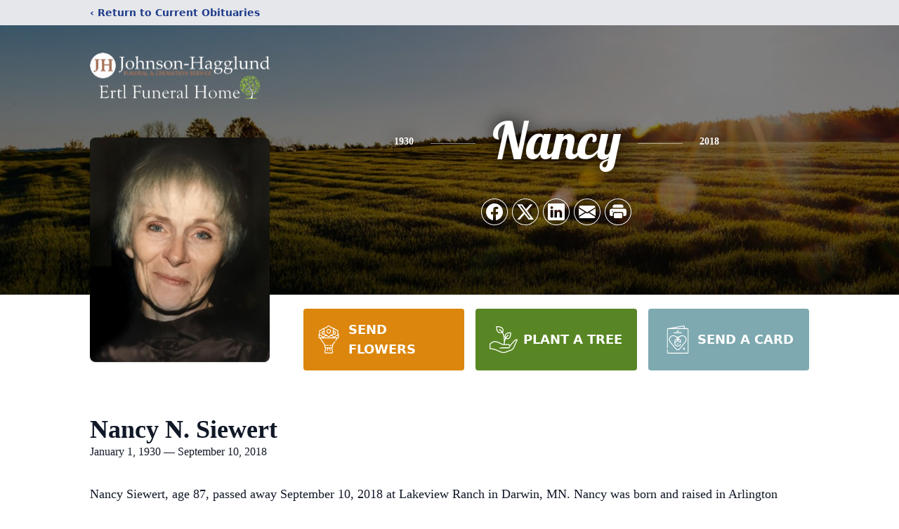

--- FILE ---
content_type: text/html; charset=utf-8
request_url: https://www.google.com/recaptcha/enterprise/anchor?ar=1&k=6Lfhv-QhAAAAADAMmjs8zkG5_g6Q96ssyK7snFIe&co=aHR0cHM6Ly93d3cuam9obnNvbmhhZ2dsdW5kLmNvbTo0NDM.&hl=en&type=image&v=PoyoqOPhxBO7pBk68S4YbpHZ&theme=light&size=invisible&badge=bottomright&anchor-ms=20000&execute-ms=30000&cb=quq07dbjsckw
body_size: 48816
content:
<!DOCTYPE HTML><html dir="ltr" lang="en"><head><meta http-equiv="Content-Type" content="text/html; charset=UTF-8">
<meta http-equiv="X-UA-Compatible" content="IE=edge">
<title>reCAPTCHA</title>
<style type="text/css">
/* cyrillic-ext */
@font-face {
  font-family: 'Roboto';
  font-style: normal;
  font-weight: 400;
  font-stretch: 100%;
  src: url(//fonts.gstatic.com/s/roboto/v48/KFO7CnqEu92Fr1ME7kSn66aGLdTylUAMa3GUBHMdazTgWw.woff2) format('woff2');
  unicode-range: U+0460-052F, U+1C80-1C8A, U+20B4, U+2DE0-2DFF, U+A640-A69F, U+FE2E-FE2F;
}
/* cyrillic */
@font-face {
  font-family: 'Roboto';
  font-style: normal;
  font-weight: 400;
  font-stretch: 100%;
  src: url(//fonts.gstatic.com/s/roboto/v48/KFO7CnqEu92Fr1ME7kSn66aGLdTylUAMa3iUBHMdazTgWw.woff2) format('woff2');
  unicode-range: U+0301, U+0400-045F, U+0490-0491, U+04B0-04B1, U+2116;
}
/* greek-ext */
@font-face {
  font-family: 'Roboto';
  font-style: normal;
  font-weight: 400;
  font-stretch: 100%;
  src: url(//fonts.gstatic.com/s/roboto/v48/KFO7CnqEu92Fr1ME7kSn66aGLdTylUAMa3CUBHMdazTgWw.woff2) format('woff2');
  unicode-range: U+1F00-1FFF;
}
/* greek */
@font-face {
  font-family: 'Roboto';
  font-style: normal;
  font-weight: 400;
  font-stretch: 100%;
  src: url(//fonts.gstatic.com/s/roboto/v48/KFO7CnqEu92Fr1ME7kSn66aGLdTylUAMa3-UBHMdazTgWw.woff2) format('woff2');
  unicode-range: U+0370-0377, U+037A-037F, U+0384-038A, U+038C, U+038E-03A1, U+03A3-03FF;
}
/* math */
@font-face {
  font-family: 'Roboto';
  font-style: normal;
  font-weight: 400;
  font-stretch: 100%;
  src: url(//fonts.gstatic.com/s/roboto/v48/KFO7CnqEu92Fr1ME7kSn66aGLdTylUAMawCUBHMdazTgWw.woff2) format('woff2');
  unicode-range: U+0302-0303, U+0305, U+0307-0308, U+0310, U+0312, U+0315, U+031A, U+0326-0327, U+032C, U+032F-0330, U+0332-0333, U+0338, U+033A, U+0346, U+034D, U+0391-03A1, U+03A3-03A9, U+03B1-03C9, U+03D1, U+03D5-03D6, U+03F0-03F1, U+03F4-03F5, U+2016-2017, U+2034-2038, U+203C, U+2040, U+2043, U+2047, U+2050, U+2057, U+205F, U+2070-2071, U+2074-208E, U+2090-209C, U+20D0-20DC, U+20E1, U+20E5-20EF, U+2100-2112, U+2114-2115, U+2117-2121, U+2123-214F, U+2190, U+2192, U+2194-21AE, U+21B0-21E5, U+21F1-21F2, U+21F4-2211, U+2213-2214, U+2216-22FF, U+2308-230B, U+2310, U+2319, U+231C-2321, U+2336-237A, U+237C, U+2395, U+239B-23B7, U+23D0, U+23DC-23E1, U+2474-2475, U+25AF, U+25B3, U+25B7, U+25BD, U+25C1, U+25CA, U+25CC, U+25FB, U+266D-266F, U+27C0-27FF, U+2900-2AFF, U+2B0E-2B11, U+2B30-2B4C, U+2BFE, U+3030, U+FF5B, U+FF5D, U+1D400-1D7FF, U+1EE00-1EEFF;
}
/* symbols */
@font-face {
  font-family: 'Roboto';
  font-style: normal;
  font-weight: 400;
  font-stretch: 100%;
  src: url(//fonts.gstatic.com/s/roboto/v48/KFO7CnqEu92Fr1ME7kSn66aGLdTylUAMaxKUBHMdazTgWw.woff2) format('woff2');
  unicode-range: U+0001-000C, U+000E-001F, U+007F-009F, U+20DD-20E0, U+20E2-20E4, U+2150-218F, U+2190, U+2192, U+2194-2199, U+21AF, U+21E6-21F0, U+21F3, U+2218-2219, U+2299, U+22C4-22C6, U+2300-243F, U+2440-244A, U+2460-24FF, U+25A0-27BF, U+2800-28FF, U+2921-2922, U+2981, U+29BF, U+29EB, U+2B00-2BFF, U+4DC0-4DFF, U+FFF9-FFFB, U+10140-1018E, U+10190-1019C, U+101A0, U+101D0-101FD, U+102E0-102FB, U+10E60-10E7E, U+1D2C0-1D2D3, U+1D2E0-1D37F, U+1F000-1F0FF, U+1F100-1F1AD, U+1F1E6-1F1FF, U+1F30D-1F30F, U+1F315, U+1F31C, U+1F31E, U+1F320-1F32C, U+1F336, U+1F378, U+1F37D, U+1F382, U+1F393-1F39F, U+1F3A7-1F3A8, U+1F3AC-1F3AF, U+1F3C2, U+1F3C4-1F3C6, U+1F3CA-1F3CE, U+1F3D4-1F3E0, U+1F3ED, U+1F3F1-1F3F3, U+1F3F5-1F3F7, U+1F408, U+1F415, U+1F41F, U+1F426, U+1F43F, U+1F441-1F442, U+1F444, U+1F446-1F449, U+1F44C-1F44E, U+1F453, U+1F46A, U+1F47D, U+1F4A3, U+1F4B0, U+1F4B3, U+1F4B9, U+1F4BB, U+1F4BF, U+1F4C8-1F4CB, U+1F4D6, U+1F4DA, U+1F4DF, U+1F4E3-1F4E6, U+1F4EA-1F4ED, U+1F4F7, U+1F4F9-1F4FB, U+1F4FD-1F4FE, U+1F503, U+1F507-1F50B, U+1F50D, U+1F512-1F513, U+1F53E-1F54A, U+1F54F-1F5FA, U+1F610, U+1F650-1F67F, U+1F687, U+1F68D, U+1F691, U+1F694, U+1F698, U+1F6AD, U+1F6B2, U+1F6B9-1F6BA, U+1F6BC, U+1F6C6-1F6CF, U+1F6D3-1F6D7, U+1F6E0-1F6EA, U+1F6F0-1F6F3, U+1F6F7-1F6FC, U+1F700-1F7FF, U+1F800-1F80B, U+1F810-1F847, U+1F850-1F859, U+1F860-1F887, U+1F890-1F8AD, U+1F8B0-1F8BB, U+1F8C0-1F8C1, U+1F900-1F90B, U+1F93B, U+1F946, U+1F984, U+1F996, U+1F9E9, U+1FA00-1FA6F, U+1FA70-1FA7C, U+1FA80-1FA89, U+1FA8F-1FAC6, U+1FACE-1FADC, U+1FADF-1FAE9, U+1FAF0-1FAF8, U+1FB00-1FBFF;
}
/* vietnamese */
@font-face {
  font-family: 'Roboto';
  font-style: normal;
  font-weight: 400;
  font-stretch: 100%;
  src: url(//fonts.gstatic.com/s/roboto/v48/KFO7CnqEu92Fr1ME7kSn66aGLdTylUAMa3OUBHMdazTgWw.woff2) format('woff2');
  unicode-range: U+0102-0103, U+0110-0111, U+0128-0129, U+0168-0169, U+01A0-01A1, U+01AF-01B0, U+0300-0301, U+0303-0304, U+0308-0309, U+0323, U+0329, U+1EA0-1EF9, U+20AB;
}
/* latin-ext */
@font-face {
  font-family: 'Roboto';
  font-style: normal;
  font-weight: 400;
  font-stretch: 100%;
  src: url(//fonts.gstatic.com/s/roboto/v48/KFO7CnqEu92Fr1ME7kSn66aGLdTylUAMa3KUBHMdazTgWw.woff2) format('woff2');
  unicode-range: U+0100-02BA, U+02BD-02C5, U+02C7-02CC, U+02CE-02D7, U+02DD-02FF, U+0304, U+0308, U+0329, U+1D00-1DBF, U+1E00-1E9F, U+1EF2-1EFF, U+2020, U+20A0-20AB, U+20AD-20C0, U+2113, U+2C60-2C7F, U+A720-A7FF;
}
/* latin */
@font-face {
  font-family: 'Roboto';
  font-style: normal;
  font-weight: 400;
  font-stretch: 100%;
  src: url(//fonts.gstatic.com/s/roboto/v48/KFO7CnqEu92Fr1ME7kSn66aGLdTylUAMa3yUBHMdazQ.woff2) format('woff2');
  unicode-range: U+0000-00FF, U+0131, U+0152-0153, U+02BB-02BC, U+02C6, U+02DA, U+02DC, U+0304, U+0308, U+0329, U+2000-206F, U+20AC, U+2122, U+2191, U+2193, U+2212, U+2215, U+FEFF, U+FFFD;
}
/* cyrillic-ext */
@font-face {
  font-family: 'Roboto';
  font-style: normal;
  font-weight: 500;
  font-stretch: 100%;
  src: url(//fonts.gstatic.com/s/roboto/v48/KFO7CnqEu92Fr1ME7kSn66aGLdTylUAMa3GUBHMdazTgWw.woff2) format('woff2');
  unicode-range: U+0460-052F, U+1C80-1C8A, U+20B4, U+2DE0-2DFF, U+A640-A69F, U+FE2E-FE2F;
}
/* cyrillic */
@font-face {
  font-family: 'Roboto';
  font-style: normal;
  font-weight: 500;
  font-stretch: 100%;
  src: url(//fonts.gstatic.com/s/roboto/v48/KFO7CnqEu92Fr1ME7kSn66aGLdTylUAMa3iUBHMdazTgWw.woff2) format('woff2');
  unicode-range: U+0301, U+0400-045F, U+0490-0491, U+04B0-04B1, U+2116;
}
/* greek-ext */
@font-face {
  font-family: 'Roboto';
  font-style: normal;
  font-weight: 500;
  font-stretch: 100%;
  src: url(//fonts.gstatic.com/s/roboto/v48/KFO7CnqEu92Fr1ME7kSn66aGLdTylUAMa3CUBHMdazTgWw.woff2) format('woff2');
  unicode-range: U+1F00-1FFF;
}
/* greek */
@font-face {
  font-family: 'Roboto';
  font-style: normal;
  font-weight: 500;
  font-stretch: 100%;
  src: url(//fonts.gstatic.com/s/roboto/v48/KFO7CnqEu92Fr1ME7kSn66aGLdTylUAMa3-UBHMdazTgWw.woff2) format('woff2');
  unicode-range: U+0370-0377, U+037A-037F, U+0384-038A, U+038C, U+038E-03A1, U+03A3-03FF;
}
/* math */
@font-face {
  font-family: 'Roboto';
  font-style: normal;
  font-weight: 500;
  font-stretch: 100%;
  src: url(//fonts.gstatic.com/s/roboto/v48/KFO7CnqEu92Fr1ME7kSn66aGLdTylUAMawCUBHMdazTgWw.woff2) format('woff2');
  unicode-range: U+0302-0303, U+0305, U+0307-0308, U+0310, U+0312, U+0315, U+031A, U+0326-0327, U+032C, U+032F-0330, U+0332-0333, U+0338, U+033A, U+0346, U+034D, U+0391-03A1, U+03A3-03A9, U+03B1-03C9, U+03D1, U+03D5-03D6, U+03F0-03F1, U+03F4-03F5, U+2016-2017, U+2034-2038, U+203C, U+2040, U+2043, U+2047, U+2050, U+2057, U+205F, U+2070-2071, U+2074-208E, U+2090-209C, U+20D0-20DC, U+20E1, U+20E5-20EF, U+2100-2112, U+2114-2115, U+2117-2121, U+2123-214F, U+2190, U+2192, U+2194-21AE, U+21B0-21E5, U+21F1-21F2, U+21F4-2211, U+2213-2214, U+2216-22FF, U+2308-230B, U+2310, U+2319, U+231C-2321, U+2336-237A, U+237C, U+2395, U+239B-23B7, U+23D0, U+23DC-23E1, U+2474-2475, U+25AF, U+25B3, U+25B7, U+25BD, U+25C1, U+25CA, U+25CC, U+25FB, U+266D-266F, U+27C0-27FF, U+2900-2AFF, U+2B0E-2B11, U+2B30-2B4C, U+2BFE, U+3030, U+FF5B, U+FF5D, U+1D400-1D7FF, U+1EE00-1EEFF;
}
/* symbols */
@font-face {
  font-family: 'Roboto';
  font-style: normal;
  font-weight: 500;
  font-stretch: 100%;
  src: url(//fonts.gstatic.com/s/roboto/v48/KFO7CnqEu92Fr1ME7kSn66aGLdTylUAMaxKUBHMdazTgWw.woff2) format('woff2');
  unicode-range: U+0001-000C, U+000E-001F, U+007F-009F, U+20DD-20E0, U+20E2-20E4, U+2150-218F, U+2190, U+2192, U+2194-2199, U+21AF, U+21E6-21F0, U+21F3, U+2218-2219, U+2299, U+22C4-22C6, U+2300-243F, U+2440-244A, U+2460-24FF, U+25A0-27BF, U+2800-28FF, U+2921-2922, U+2981, U+29BF, U+29EB, U+2B00-2BFF, U+4DC0-4DFF, U+FFF9-FFFB, U+10140-1018E, U+10190-1019C, U+101A0, U+101D0-101FD, U+102E0-102FB, U+10E60-10E7E, U+1D2C0-1D2D3, U+1D2E0-1D37F, U+1F000-1F0FF, U+1F100-1F1AD, U+1F1E6-1F1FF, U+1F30D-1F30F, U+1F315, U+1F31C, U+1F31E, U+1F320-1F32C, U+1F336, U+1F378, U+1F37D, U+1F382, U+1F393-1F39F, U+1F3A7-1F3A8, U+1F3AC-1F3AF, U+1F3C2, U+1F3C4-1F3C6, U+1F3CA-1F3CE, U+1F3D4-1F3E0, U+1F3ED, U+1F3F1-1F3F3, U+1F3F5-1F3F7, U+1F408, U+1F415, U+1F41F, U+1F426, U+1F43F, U+1F441-1F442, U+1F444, U+1F446-1F449, U+1F44C-1F44E, U+1F453, U+1F46A, U+1F47D, U+1F4A3, U+1F4B0, U+1F4B3, U+1F4B9, U+1F4BB, U+1F4BF, U+1F4C8-1F4CB, U+1F4D6, U+1F4DA, U+1F4DF, U+1F4E3-1F4E6, U+1F4EA-1F4ED, U+1F4F7, U+1F4F9-1F4FB, U+1F4FD-1F4FE, U+1F503, U+1F507-1F50B, U+1F50D, U+1F512-1F513, U+1F53E-1F54A, U+1F54F-1F5FA, U+1F610, U+1F650-1F67F, U+1F687, U+1F68D, U+1F691, U+1F694, U+1F698, U+1F6AD, U+1F6B2, U+1F6B9-1F6BA, U+1F6BC, U+1F6C6-1F6CF, U+1F6D3-1F6D7, U+1F6E0-1F6EA, U+1F6F0-1F6F3, U+1F6F7-1F6FC, U+1F700-1F7FF, U+1F800-1F80B, U+1F810-1F847, U+1F850-1F859, U+1F860-1F887, U+1F890-1F8AD, U+1F8B0-1F8BB, U+1F8C0-1F8C1, U+1F900-1F90B, U+1F93B, U+1F946, U+1F984, U+1F996, U+1F9E9, U+1FA00-1FA6F, U+1FA70-1FA7C, U+1FA80-1FA89, U+1FA8F-1FAC6, U+1FACE-1FADC, U+1FADF-1FAE9, U+1FAF0-1FAF8, U+1FB00-1FBFF;
}
/* vietnamese */
@font-face {
  font-family: 'Roboto';
  font-style: normal;
  font-weight: 500;
  font-stretch: 100%;
  src: url(//fonts.gstatic.com/s/roboto/v48/KFO7CnqEu92Fr1ME7kSn66aGLdTylUAMa3OUBHMdazTgWw.woff2) format('woff2');
  unicode-range: U+0102-0103, U+0110-0111, U+0128-0129, U+0168-0169, U+01A0-01A1, U+01AF-01B0, U+0300-0301, U+0303-0304, U+0308-0309, U+0323, U+0329, U+1EA0-1EF9, U+20AB;
}
/* latin-ext */
@font-face {
  font-family: 'Roboto';
  font-style: normal;
  font-weight: 500;
  font-stretch: 100%;
  src: url(//fonts.gstatic.com/s/roboto/v48/KFO7CnqEu92Fr1ME7kSn66aGLdTylUAMa3KUBHMdazTgWw.woff2) format('woff2');
  unicode-range: U+0100-02BA, U+02BD-02C5, U+02C7-02CC, U+02CE-02D7, U+02DD-02FF, U+0304, U+0308, U+0329, U+1D00-1DBF, U+1E00-1E9F, U+1EF2-1EFF, U+2020, U+20A0-20AB, U+20AD-20C0, U+2113, U+2C60-2C7F, U+A720-A7FF;
}
/* latin */
@font-face {
  font-family: 'Roboto';
  font-style: normal;
  font-weight: 500;
  font-stretch: 100%;
  src: url(//fonts.gstatic.com/s/roboto/v48/KFO7CnqEu92Fr1ME7kSn66aGLdTylUAMa3yUBHMdazQ.woff2) format('woff2');
  unicode-range: U+0000-00FF, U+0131, U+0152-0153, U+02BB-02BC, U+02C6, U+02DA, U+02DC, U+0304, U+0308, U+0329, U+2000-206F, U+20AC, U+2122, U+2191, U+2193, U+2212, U+2215, U+FEFF, U+FFFD;
}
/* cyrillic-ext */
@font-face {
  font-family: 'Roboto';
  font-style: normal;
  font-weight: 900;
  font-stretch: 100%;
  src: url(//fonts.gstatic.com/s/roboto/v48/KFO7CnqEu92Fr1ME7kSn66aGLdTylUAMa3GUBHMdazTgWw.woff2) format('woff2');
  unicode-range: U+0460-052F, U+1C80-1C8A, U+20B4, U+2DE0-2DFF, U+A640-A69F, U+FE2E-FE2F;
}
/* cyrillic */
@font-face {
  font-family: 'Roboto';
  font-style: normal;
  font-weight: 900;
  font-stretch: 100%;
  src: url(//fonts.gstatic.com/s/roboto/v48/KFO7CnqEu92Fr1ME7kSn66aGLdTylUAMa3iUBHMdazTgWw.woff2) format('woff2');
  unicode-range: U+0301, U+0400-045F, U+0490-0491, U+04B0-04B1, U+2116;
}
/* greek-ext */
@font-face {
  font-family: 'Roboto';
  font-style: normal;
  font-weight: 900;
  font-stretch: 100%;
  src: url(//fonts.gstatic.com/s/roboto/v48/KFO7CnqEu92Fr1ME7kSn66aGLdTylUAMa3CUBHMdazTgWw.woff2) format('woff2');
  unicode-range: U+1F00-1FFF;
}
/* greek */
@font-face {
  font-family: 'Roboto';
  font-style: normal;
  font-weight: 900;
  font-stretch: 100%;
  src: url(//fonts.gstatic.com/s/roboto/v48/KFO7CnqEu92Fr1ME7kSn66aGLdTylUAMa3-UBHMdazTgWw.woff2) format('woff2');
  unicode-range: U+0370-0377, U+037A-037F, U+0384-038A, U+038C, U+038E-03A1, U+03A3-03FF;
}
/* math */
@font-face {
  font-family: 'Roboto';
  font-style: normal;
  font-weight: 900;
  font-stretch: 100%;
  src: url(//fonts.gstatic.com/s/roboto/v48/KFO7CnqEu92Fr1ME7kSn66aGLdTylUAMawCUBHMdazTgWw.woff2) format('woff2');
  unicode-range: U+0302-0303, U+0305, U+0307-0308, U+0310, U+0312, U+0315, U+031A, U+0326-0327, U+032C, U+032F-0330, U+0332-0333, U+0338, U+033A, U+0346, U+034D, U+0391-03A1, U+03A3-03A9, U+03B1-03C9, U+03D1, U+03D5-03D6, U+03F0-03F1, U+03F4-03F5, U+2016-2017, U+2034-2038, U+203C, U+2040, U+2043, U+2047, U+2050, U+2057, U+205F, U+2070-2071, U+2074-208E, U+2090-209C, U+20D0-20DC, U+20E1, U+20E5-20EF, U+2100-2112, U+2114-2115, U+2117-2121, U+2123-214F, U+2190, U+2192, U+2194-21AE, U+21B0-21E5, U+21F1-21F2, U+21F4-2211, U+2213-2214, U+2216-22FF, U+2308-230B, U+2310, U+2319, U+231C-2321, U+2336-237A, U+237C, U+2395, U+239B-23B7, U+23D0, U+23DC-23E1, U+2474-2475, U+25AF, U+25B3, U+25B7, U+25BD, U+25C1, U+25CA, U+25CC, U+25FB, U+266D-266F, U+27C0-27FF, U+2900-2AFF, U+2B0E-2B11, U+2B30-2B4C, U+2BFE, U+3030, U+FF5B, U+FF5D, U+1D400-1D7FF, U+1EE00-1EEFF;
}
/* symbols */
@font-face {
  font-family: 'Roboto';
  font-style: normal;
  font-weight: 900;
  font-stretch: 100%;
  src: url(//fonts.gstatic.com/s/roboto/v48/KFO7CnqEu92Fr1ME7kSn66aGLdTylUAMaxKUBHMdazTgWw.woff2) format('woff2');
  unicode-range: U+0001-000C, U+000E-001F, U+007F-009F, U+20DD-20E0, U+20E2-20E4, U+2150-218F, U+2190, U+2192, U+2194-2199, U+21AF, U+21E6-21F0, U+21F3, U+2218-2219, U+2299, U+22C4-22C6, U+2300-243F, U+2440-244A, U+2460-24FF, U+25A0-27BF, U+2800-28FF, U+2921-2922, U+2981, U+29BF, U+29EB, U+2B00-2BFF, U+4DC0-4DFF, U+FFF9-FFFB, U+10140-1018E, U+10190-1019C, U+101A0, U+101D0-101FD, U+102E0-102FB, U+10E60-10E7E, U+1D2C0-1D2D3, U+1D2E0-1D37F, U+1F000-1F0FF, U+1F100-1F1AD, U+1F1E6-1F1FF, U+1F30D-1F30F, U+1F315, U+1F31C, U+1F31E, U+1F320-1F32C, U+1F336, U+1F378, U+1F37D, U+1F382, U+1F393-1F39F, U+1F3A7-1F3A8, U+1F3AC-1F3AF, U+1F3C2, U+1F3C4-1F3C6, U+1F3CA-1F3CE, U+1F3D4-1F3E0, U+1F3ED, U+1F3F1-1F3F3, U+1F3F5-1F3F7, U+1F408, U+1F415, U+1F41F, U+1F426, U+1F43F, U+1F441-1F442, U+1F444, U+1F446-1F449, U+1F44C-1F44E, U+1F453, U+1F46A, U+1F47D, U+1F4A3, U+1F4B0, U+1F4B3, U+1F4B9, U+1F4BB, U+1F4BF, U+1F4C8-1F4CB, U+1F4D6, U+1F4DA, U+1F4DF, U+1F4E3-1F4E6, U+1F4EA-1F4ED, U+1F4F7, U+1F4F9-1F4FB, U+1F4FD-1F4FE, U+1F503, U+1F507-1F50B, U+1F50D, U+1F512-1F513, U+1F53E-1F54A, U+1F54F-1F5FA, U+1F610, U+1F650-1F67F, U+1F687, U+1F68D, U+1F691, U+1F694, U+1F698, U+1F6AD, U+1F6B2, U+1F6B9-1F6BA, U+1F6BC, U+1F6C6-1F6CF, U+1F6D3-1F6D7, U+1F6E0-1F6EA, U+1F6F0-1F6F3, U+1F6F7-1F6FC, U+1F700-1F7FF, U+1F800-1F80B, U+1F810-1F847, U+1F850-1F859, U+1F860-1F887, U+1F890-1F8AD, U+1F8B0-1F8BB, U+1F8C0-1F8C1, U+1F900-1F90B, U+1F93B, U+1F946, U+1F984, U+1F996, U+1F9E9, U+1FA00-1FA6F, U+1FA70-1FA7C, U+1FA80-1FA89, U+1FA8F-1FAC6, U+1FACE-1FADC, U+1FADF-1FAE9, U+1FAF0-1FAF8, U+1FB00-1FBFF;
}
/* vietnamese */
@font-face {
  font-family: 'Roboto';
  font-style: normal;
  font-weight: 900;
  font-stretch: 100%;
  src: url(//fonts.gstatic.com/s/roboto/v48/KFO7CnqEu92Fr1ME7kSn66aGLdTylUAMa3OUBHMdazTgWw.woff2) format('woff2');
  unicode-range: U+0102-0103, U+0110-0111, U+0128-0129, U+0168-0169, U+01A0-01A1, U+01AF-01B0, U+0300-0301, U+0303-0304, U+0308-0309, U+0323, U+0329, U+1EA0-1EF9, U+20AB;
}
/* latin-ext */
@font-face {
  font-family: 'Roboto';
  font-style: normal;
  font-weight: 900;
  font-stretch: 100%;
  src: url(//fonts.gstatic.com/s/roboto/v48/KFO7CnqEu92Fr1ME7kSn66aGLdTylUAMa3KUBHMdazTgWw.woff2) format('woff2');
  unicode-range: U+0100-02BA, U+02BD-02C5, U+02C7-02CC, U+02CE-02D7, U+02DD-02FF, U+0304, U+0308, U+0329, U+1D00-1DBF, U+1E00-1E9F, U+1EF2-1EFF, U+2020, U+20A0-20AB, U+20AD-20C0, U+2113, U+2C60-2C7F, U+A720-A7FF;
}
/* latin */
@font-face {
  font-family: 'Roboto';
  font-style: normal;
  font-weight: 900;
  font-stretch: 100%;
  src: url(//fonts.gstatic.com/s/roboto/v48/KFO7CnqEu92Fr1ME7kSn66aGLdTylUAMa3yUBHMdazQ.woff2) format('woff2');
  unicode-range: U+0000-00FF, U+0131, U+0152-0153, U+02BB-02BC, U+02C6, U+02DA, U+02DC, U+0304, U+0308, U+0329, U+2000-206F, U+20AC, U+2122, U+2191, U+2193, U+2212, U+2215, U+FEFF, U+FFFD;
}

</style>
<link rel="stylesheet" type="text/css" href="https://www.gstatic.com/recaptcha/releases/PoyoqOPhxBO7pBk68S4YbpHZ/styles__ltr.css">
<script nonce="F3djLrI1SfhRY2dKhstQJA" type="text/javascript">window['__recaptcha_api'] = 'https://www.google.com/recaptcha/enterprise/';</script>
<script type="text/javascript" src="https://www.gstatic.com/recaptcha/releases/PoyoqOPhxBO7pBk68S4YbpHZ/recaptcha__en.js" nonce="F3djLrI1SfhRY2dKhstQJA">
      
    </script></head>
<body><div id="rc-anchor-alert" class="rc-anchor-alert"></div>
<input type="hidden" id="recaptcha-token" value="[base64]">
<script type="text/javascript" nonce="F3djLrI1SfhRY2dKhstQJA">
      recaptcha.anchor.Main.init("[\x22ainput\x22,[\x22bgdata\x22,\x22\x22,\[base64]/[base64]/[base64]/bmV3IHJbeF0oY1swXSk6RT09Mj9uZXcgclt4XShjWzBdLGNbMV0pOkU9PTM/bmV3IHJbeF0oY1swXSxjWzFdLGNbMl0pOkU9PTQ/[base64]/[base64]/[base64]/[base64]/[base64]/[base64]/[base64]/[base64]\x22,\[base64]\\u003d\\u003d\x22,\x22w5zDo2/DiMOswqh3w6UDG2nCinM/[base64]/[base64]/XCx0WMOAw4w+BArCocOBBcO+w6QJcGvDhBfCm3/CscKxwoDDpll/VHAXw4dpDCbDjQtewq0+F8KLw6nDhUTCs8OXw7FlwoHCncK3QsKSS1XCgsOew6nDm8Ogd8O6w6PCkcKow50XwrQBwp9xwo/[base64]/CpibCknHCkX3DosK8PR8Sw4N5w4QYAsKgQcKSNwZEJBzCoC/DkRnDv2bDvGbDs8KTwoFfwoDCmsKtHGHDtirCm8KgGTTCm3rDtsKtw7k4LMKBEGkDw4PCgGvDhwzDrcKSc8OhwqfDswUGTkDCmDPDi0LCtDIASwrChcOmwrARw5TDrMKIbQ/CsQBeKmTDq8K4woLDpnHDvMOFEQLDjcOSDHZfw5VCw6fDlcKMYXzClsO3OzcQQcKqHzfDgBXDpMOqD23CvjMqAcK0wrPCmMK0RcO2w5/Cug1dwqNgwpV5DSvCqsONM8KlwrxsZ2NMChhbCsKCAAxtfy/[base64]/DvxVnwpPCu8O5BD/Dm8KLERFlJMO5w7zCt8KUw4fCsCbCmcOeBXrCrsKZw6kLwo/CjgnCrsOTG8Ojw5c8OnQuwr3CrSB+RSfDoikXaDozw44Jw7HDr8ONw6AsL2YiNAESwqbDtXbChlwYHsK9LCzDrMOZYDrDlAPDtMKpUyxBV8Ktw7bDuWkCw5zCs8OVU8Okw57CvsOiw7pKw5XDmcKadATCinJCwp/Dj8Otw7YxYSnDiMOCJMKxw4k5S8O6w6nCg8OVw53CtcOhAsOcwobDosKNbkQzSg0PGEwOwqEZUwMvKiU2EsKcEMOaYlrCk8OeAxw0w6XDgjnCtMKvX8OtMsOjw6fCmX4wCQhvw5VGOsKgw49GLcO/w57ClWTCrS0Xwq3DjTt6wrVqcyBNw4nCgsO9KmfDu8KNBMOiasKSbMODw7/Cr0vDl8K5NsORJFjDiRTCjMO+w7jCug9rUsOzwoppZEZNem/[base64]/ChDM9wrDCgyFLwr7CmTjDo8ODG8OFSFxCOcOYDhcIwqXCvMO8w55xbMKEY0HClhbDuzHCs8KxGyRDW8OFw6HCtCHChcO5woLDuW9hQUnCtsOVw5XChcO/[base64]/CscKpwqrCpHvCvxFsw7Nzw442AhzCsH3CjmYpFcOMw6UVWWDCicOuacKuCsKIQsKtSsKnw4nDnEvDsX/DvUlCKcKyesOpFcOmw5dWAAQxw5YOfzBiQMO4IBIrL8KEXH4Nw67CrzgoGk5gHsOywqccYDjCgsO3DcOUwprDmT8oNMOrw7g5X8O7GVx2wpRMKBbDicOKT8OKwovDiFjDjhMtw4FRQcKvwr7Cp0FZUMOTwq01EsO0wqgFw7HDi8KZSnvCk8KoHRzDkAc/[base64]/wqpIwq3DlMOad8KJw7xNw4oZw4sYdXvDvX5DwpALwo0Hwr/DqMK5HsOiwp/Duwkgw6pnG8OXam7Csy1mw6RiJmRnw5HCigBwRsKZNcOdZcKPUsK7RF7DtVfDisO5QMK5YDDDsi7CgMKMSMO3w5dJAsKybcKPwoTCisOuwrs5XcOiwp/DggjCmsOdwofDmcK2O1E/aQPDlkTDsikOC8K8GAPDicKOw4gWDCsowrXChcO3VxrCuXZdw4zCmDx5dcO2W8Oew4hswqIIUy8EwrrDvRvDgMKhW08sXUYie0LDt8O8cyvChm/CuWFhTMOKw4jDmMKuIAk5wqk3w73Dtj4nRR3ClUwGwpBYwrRXd0MZBMOxwo3Cr8Kfw4BNw6rDh8KkEA/Ch8OCwq9AwpTCsW7DmcOlBRTCt8K0w7t2w5YPwonClMKewp0Yw6DCkkvDvcOlwqN/LFzCmsKVfGHDigMiNhnCt8OpM8KFRcO5wohXL8Kww6dcSUNSPADCjwINEAlcw6ZdUFcObCYOAEhmw4IYw55SwrIawqXDowZHw6l+w6ZvXcOfw68xNMKfF8Oow49zw4pJSwlFw7lVU8KMw4RnwqbDnktTwr5ZbMKeIWoYwpLDq8OVdsObwqdUGAULMsKmMkvDmEV9wq/DisOFN2rChSzCucORGcK2fcKPe8OCwonCqHs/[base64]/ahQsQXXCgcODbsO4VU5mwo7CnDdCY8O9TRoVwrDDpcOBFiLDmsKAwolzKcKcMcOvw5Nnwq1pQcOsw5YuPQFGdzVycm/CoMKuE8Kna1zDqcKMJ8KBQ2QMwpLCucOcQcO3UjbDn8Oew7UXCcKdw5hzw5sgUxpyPcOhFBnDuF/Co8O5I8OZEAXCh8OowpR9wogewoPDl8Oiw6DDrFo+wpAnwrF5YsKIDcOmWComDsKCw4jCpy5SXFzDp8K3QgxSe8Kqcz9qw6hEXAfDv8OSfsOmaz/[base64]/DlSPDli4vTsK3w4hsw47DpiI+wqTDr31HFMOJw71Uw4hBw4tdGcKObcKGIcKxZMKgw7g1wrwqw4kFX8OkNsOeIcOnw7vCuMKPwrbDlRhyw4PDvkA2G8OODcKZY8OTCMOlFhRfcMOnw7fDpMOAwr3Cn8KhY1RUWMKSQVt/w6LDv8OrwovCjMK6C8O3HAFxShN0Lml8RsOGeMKZwp3Ch8KxwqcLwojCscOiw4N9fMOTacOPTcOTw5J7w73CocOMwofDhcOAwpECG03CiHHDn8O/CiXDvcKEwojDvijDkFvChMO+woJkeMOUUsOiw4DCrQPDhy1KwqbDtsK6ScOWw7rDsMOYw7l4EcOFw5TDpMOXFMKmwodYM8KlWDrDpsKCw6PClWQcw5bDisKvVx/[base64]/w5MdYRFsAE3CrcK8w7HCtkhGw7rCihnDtAvDs8KEw7kTbUELQcOVw6vDpMKMZMOIwohXwq5Tw6wCQcKMwopywoQdwoVBH8OMFT1vBMKvw4AQwrzDo8OAwr4Lw4nDlizCsh/CtMOvBX59I8K5b8KzGUwSw78ow5dQw5c6woEuwq7CrQvDh8OSI8Khw55Gw5PDpsKzdsK8w6/DkgpkQw/[base64]/J8KmT8ODw6Qvw5YsFigMPcOzwqbDvXwNHMKvwqbCiMOgwqnCmREYwpTDgFBFwq5pw4Riw5PCvcOXwpomKcOsOXk7bjXCoXllw4NSDF9Kw6LDj8KWw5DCmmxmw7PDmcOJCw/CsMOQw4DDicOWwoPCnHLDjcK3VcOcE8KmwpzCkcK/w6TDiMKIw5bCi8KlwpBGYQkqwo7Dil/CsidHb8K1fcKmwrrDisOtw6EJwrfClcKtw4VUZwtREQMLwqZGw47DgsKfecK0HRfCm8KyworDvsO0IsO9AcOfGcKvYsKxZg7CoR3CpA3Cj1zCksOfPS/DhkrCisKew481wqLDpg1qwrTDk8OZf8KmOl9WS2Ipw4M4bMKCwqbDlV5cKsOXwq8uw7d9KnzCkFVCSn83NDTCs11rZj3DlwTChkUGw6/Dgm1Zw7jCmcKRX1lzwrjCvsKQw7RSw49Bw4BwTMObwqrCrH3DjELDvyMHw7fCjEXDo8K/w4FJwp0pGcK3wrjDlsKYwp0yw6FawoTCmj7DgUZcZWrCtMObwo7Dg8KTHcOlwrzDnkLCn8KtTMKGNiwpw4/Cj8OIJEosd8KHWzYDwr4BwqQawqoUV8O/THXCocK8w7Qte8KnOh1mwrIUwoXCpg4QI8OdEmzChcKeNwvCl8OVTx95woMXw5IWR8OqwqnCjMO2f8KFWRZYw7rDmcO7wq5RPsKSw40nw6XDrH1/[base64]/[base64]/OkYXZWNFw5YLGxnDkyHCvcOoVmjDpMOmw4DDmcKENh8Kwo3CusOvw77CtXTCjQMEQDF2I8KkJMOyL8OldMKEwpkfwoHCrMOzLMKzIAPDjmpdwrAwVMKvwonDp8KPwq0uwpNHPFHCqFbCrg/Dj0/Coy1hwoElAxRxFkBjwpQzY8KVwpzDhHzCusOoIH/[base64]/T8K3A18KM2JjwoLCsMKAwrfCj8OUCTAXw7Y7XsKfQiTCq0/DpsKLw487VlcYwrtew7hVJ8O4C8OPw50JWVptfg/CqsOfH8KTJ8K/S8OjwqIQw744wo7CmMO8w74KLzXDjsKzw5pKOzfCtcKdwrLCqcORwrE5w79cB1DDtVDCgQPCp8Ohw5zCgwlYVsK5wo/DoH84dxrCnQANwoRhLsKuRFpMM2jCsjVtw6wew43DkjTChnoywo4HN2rCsn/DkMOJwrFCSGzDtcKbwqfCjsKjw4x/d8OFej3DuMOrFxxFw4QLXztKRMKEKsKtFWvDugc6VE/DpWtyw6N9F0XDmsO1DcOowpHCm3vCucO9w5/CusOtMBo2w6LCrcKuwr9Rwrd1BsOQHcOpYsOaw4V1wrbCujzCtMOpBA/CuXbCosKMZR7CgsOAS8Ovw4rCgsOvwrMMwqZbZXbDssOiO34XwpLCkzrClV3Dh2YcEC4PwojDtksnAUnDvHPDo8KYWxh6wrRbEAU6dsKneMOhPnnCvn/Di8OTw6cawp5WXWhyw6oWw7jCvx/ClU4SWcOkGmAzwr12Z8KLFsOWw7bCuhdqwrRpw63Dn0nCtmDDtcK/[base64]/w4UrJsOjRcKTPsKfWBPDl8OUw4zDnlzDq8O+wr5zwpPDs3rCmMKWwrLCqMKFw5jCkcOlTMKjGcO6JEIuwr5Vw79rCkzCkAzCunrDscOJw7dZesKrfz0cwq03KcOxMjYKw77Cq8KIw4rCtMKyw78cS8OCwr/DlyXClMOQRcK0Ng/CosOYXRHChcKiw4dxwr3ClMOfwpwsKBjCmsKEChEYw4PCtDZJwpnCj1pYLEEkw4YOwoFWNMKnWVnCtgzDisOxworDsRoUw4nCmsKLwp3Cn8KEeMORBjHCt8KQwoXDgMOdw5xPwpHCuwk6dEFfw5TDg8KWAgtnHsK/w7AYKxzChcKwIEjCkB9RwoVuw5RVw5hPSyswwqXCtcKNTCXCoSIwwqzDoSMod8ONw6DCqMKxw6pZw6lMUcO5BH3CngDDrE5kFsK/wpdewprDvSc/w41hYcK6w7rClsKPEHnDm0Rew5PCnlxuwpZHe13DhC7ClcORw7vCnSTDnSnDhwInKMK4wrjCh8Kuw6nCqwkdw4rDhMO5SSHCqcOYw6nCicOZUzQAwo/CkhcvP1kSw4/DgMOIwrjCoUFOCUfDigPDrsOEKsKrJFRAw4XDlsKiWcKwwpJ8w7Vmw4PCskzCq2kaPxrCgMKLesKrw61uw5vDrVvCh1oWwpLCvV/CocOYBFErFCpnawLDo0RlwpbDq0DDt8OqwrDDtkrDv8OwbMOVwobCvcOKZ8OzCRPCqCFoY8KyWV7Cs8K1VcKGT8OrwpzCksKzw48Wwp7CsxbCqypYI24cc0fDiRnDoMOXQsOVw63CiMKywpHDmsOQw59bCFwJFgEoR1QDf8KEwoDChgvDm1o/wqB8w6XDmMK0wqITw7PCqMKvUgABwpsIbMKIRTHDuMO5WcKMZjJVw4DDmwnCrcKWc2EpOcODwq/DhTUhwoPCvsOVw4JPw47Cli1TNMKxY8OpEmLDisKHR2xuwp4EVMOtBG3DllBYwp47woUZwo8BRCDDtBjCjHHDjArChTLDmcO7DT9FeTg9wofDq2gpw5zCs8Oaw75OwojDp8OiIEMNw7FNwqhfY8KtL3rCj0vDgsK+YHFPH1HDv8K+fj3CknIcw5k/w4wwDjQbNkzCgcKhWVnCvcKkSMKzNcOKwotLUcKif1oRw6HDmWnDni4rw5MyUS1mw7RvwobDjQDCkzxlE1N/wqbCucKBw698w4U4YMO5wqVlwrfDjsOzw7XDnEvDl8Ogw4PDuWkqFxfCi8Oww4FESsOZw6ppw4fCnwQDw45xfQpSPsO1wp1twqLCgcKYw6xMecKhHcO1RsO0JFBawpM5w7/[base64]/wqwiJcK+w7zDmUnDvEHDmwUTwqTDr0/DkGoGJcOJCcKowpnCpH7DswLDg8OcwoQhwq8MAsO4w4RFw5cZS8OJw7oKJcKlXHhuQMKkBcO4ChtJw5dKwqHCp8Oqw6c5w6vCu2jDmC5mMiLCg2bCg8KIw5Flw5jDomfCnm5gwr/DqsOewrPDqBNOwr/Dnk7DjsKkYMK2wqrDmMOAwr3Cm1U4wo0BwrDCjcOyBMKewrvCriEXKg92UMKBwqNQHyIuwp1rRMKbw7DCjcODGRDDisOaWMKTbsKrGFYdw5TCjsKxMFHCocKJCmDCusK/e8KywrJ/fRHCo8K0wo7DiMOeQMKCw5gZw4lyOQkXMQRKw6TChcOjQ0NjIMO3w5HCnsOawqFiwpzDilBrJ8K9w5xgDTvCssK0w5jDqE3DviDCmMOdwqNxQB55wpcTw63Dl8Kgw7pYwpXDhC87wpbDncObKkZ/wqpow7Mww7kpwqAfHMOhw4tvVG4+A1vCv1c/GFkjwqPCsUJ/ExrDghTDhcKEA8OxEmvChH0uDcKQwqjCtQ8hwqjDiHTCjMKxSMKtPSMoZ8OZw6k3wrgBN8O9TcOEYBjDj8OIF005wqLDhGpSYsKDw5bCtMOQw4/CssKtw7RQw4Ydwr5Uw69tw4/[base64]/ZjfCoUQ0woXDlsK+w7nCncKkF8OpPsOawrB/wppJKHPDjQ5IOXwCw5XDtSEVwr/Dp8Krw6dtBR8HwoHDqsKyTW7CnsOPLMKRFw7DvEItIwnDo8O7MUB6P8K8Mm7DjsKKKsKPYCDDj3EJw5/DvcONJ8OhwqjDlzDCnsKiZUnCrm0Ew7JiwqMbwrZAaMKRDUxVDQgXw5IqEBjDjcKDX8KDwrPDs8KPwrlrQHDDo0jDvFJzfQ3DnsOHG8Kuwo8cVsKpP8KjW8KHwoEzSDstWjbCocK6w7sbwpXCn8KswoIPw69fw5lLOsKbw5QkfcKfw4E/G0nDuRtUFDzDqF3Cji9/w6nCvTzClcKcw5jCn2YgEsKAC3VMacKlecOOwoXCkcOtw6oIw4jCjMOHblHDpHFNwq3Do1BDIsKhwqdAw7nDqgPCrgdDfiZkw5rCg8OiwoRzwpsEworDssK+EADDlMKQwoIkwqtwHsO/RyzCusKkwonCrsKMw73Dp35WwqbCnTE+w6M1QgHDvMKyFRUfQXslZsOOZMOZQ3NyY8Otw6PDvVAtwoUcLmHDt0Zkw7/CsVTDk8KrBzhZwqrCnyZPwqvClyhLeUnDhTPCngTCmsO+worDq8O9UlDDiwvDisOpDxdAw5PDhl9Wwq8aZsKeL8K/QB5qwrJYf8KZKXUewrAXwr7DpcKrFMOKVivCmy7CvH/DrE7Dn8Ogw6fDh8O6wrtuN8O9PA5/S1YVPgnCiFzCvX/DimjCkSQsOMKUJsKPwpLCqRXDjnzDqcK5GQbDpsK1fsOcwq7DpMOjCMOvHMO1w6E9NG8Vw6XDrGnCqMKXw7bCqjPCm1TCljRsw5/DqMOuwpI7J8KIwrbCuWjCmcOtFlvDr8OZwpd/[base64]/CgcKkFcKzwpUde1tgAgrCicOJw6XDi8KLwprDqx5ZO1BmbTPCm8KVa8OoecKow6XDpsOTwqhKRsOPasKHw6rDucOFwpPCmRUSP8KDKSYcesKbw7sWQ8KzCcKbwpvCncKwTSFVFnDDvMOBJMKcCGUYeV/DnMObOW8OPk9SwqFUw5JCK8OswoVMw4PDhXpVZk3CnMKdw7cZw6E8GAE4w7XDjMKUS8OgDx3DpcKGwo3CrMOxw5bDuMKvw77Cuz/[base64]/CjcOkwpQ7w6hcWBHCrsOXPTMYwr/DjcKDQjYIeMKwEy7ChnETwq4PM8OCw70KwrFvZXFMDlwew5wNC8K5w7PDrgc/JCDCksKGSkTCnsOAw5VONzZuBnbDo3TCqsKLw63CkcKTKsOXw5kQw47CucK+D8O1IcOHLUJGw7V9MMOpw6xrw4jDkw7Dp8OaE8KQw7jClTnDsT/CqMKNUVJzwpAkIgzCmFjDtx7Ch8KGUw91w4TCv1XCicO0wqTDncKxPngEecOLw4nChwDDlcOWc3thwqMKwoPDngDCrSRMIsOfw4vCkMKxMGnDl8K/UhfDrsKQSybDv8KcZ2bCnn8HMcKyQsOgwq7CjcKZwoPCq1fDg8KlwqZRR8KmwpZ6wr/DiFrCuizDpcKzEw/[base64]/[base64]/DvcKlAsK/OsO1OMKJw5TDgjNww6rCvMOpwrdDwpfChH/Dg8KaVcOVwqJYwo3CkxfCu0V0RgvCvMKaw5lPEVLCuGDDuMKae0DDsisWIynDiQzDnMOnw7ASbgoUJcOZw4fCnW98wojCrMO1wqk/wrlQwpICwpg4acKPwpvDicKEwrEDP1dmDsKkK0TCs8KZUcKDw58twpMFw79gGgkGwpXDssOMw7/DrHwWw7ZEwq9lw5smwqvCmGDDplfDg8KAbVbCmcOSWy7ClsOzPjbDssOIZSJtJCl6w6rDkiADwpcJw4Q1w54pw6QRZxDCi3hVTcOCw6fCpcKRYcKsWU7Dv18Ww5QgwpfCj8O9bURWw6/DgMK0Y0nDn8KRw5jCmW7DjcK7woQJOcK3w7pJZjnDq8KWwp/Dpz3CvgTDqMOiLFHCgsOYeljDrMKiw4UmwobCmwpZw7rCnUfDpBfDs8KOw6HDh0AJw4nDhcKuwofDsnPCgMKrw4/[base64]/wrNLEcKsw4zCksOVw6Zoe8KYSMOhcVTCkz7CqMK2w6FoVMOnbcKXw6UPDcK+w53CsnUFw43DtiPDrysYKCF1w5QFP8Knw7PDgGXDj8K6wqLDiREeIMOyQsKhNErDvn3CgDg6GA/Cjl5lGsKPFwDDgsO/[base64]/CvnHDr3nCvcOUGcOcwo7ClFrCuMK/JMKqw6M4HToOZcOGwq9weh/Cp8OuFcODw4TCoVVuRR7CvWR2woB0wq/[base64]/[base64]/wovCqcO8wozCi8KHbwjCiMKOw6BZw7/[base64]/DoMKXw7DCg8KkwrsaDMKLw7PDrzwvBMKlwp4cSGdOWsKFwrNUEk1wwrl5w4FPw4fDisO0wpdXw6cgw5bCmiAKW8KZw6DDjMKDwoPCilfChsO0bRcvwoI1bsOaw4pRKgrCoEPCpAkcwoLDuCrDm1rCl8KmbMO2wqRBwoDCpnvCnWHDi8KMJSTDpsOBUcKywp/[base64]/CpR5dw7bCp8K9wrPDo8KHwoc4woBcwrrDhcOXw4/Dj8KEJMK4QDrDmcKaD8KWSnzDmMKkFmjCl8OLX0/[base64]/[base64]/DhMKUwo/DhWtbVwYBBwdkFsKew5BVXVjDsMKvHsODTwfCiwzCmQvClcOww5zCjwXDkMK5wpfCgMOuTcOJEMOMGGHCsmwTYsK2worDpsK0wpjDoMKnw5p2wptdw7XDp8KaYsK+wr/CnETCpMKpdXHCgMO5wqAzYx3ChMKKc8OvJ8K7w5XCo8KtTirCpxTClsKRw49hwroyw4p0Um4JByFQwrTCkUfDtCMgaDpWw4YDSRc/McOkI3F9wrYvVA4HwqhrV8KaasKYUCrDl23DtsK2w6TCs2nCkcO2N1ACQGzCs8K/[base64]/[base64]/Ck8OPwo4UZRhVw5XCgnlfwqLCjMK3NcO5wqkJw5IowrxRw4tywprDmGrCr1PDjzPDuwXCtTBoP8OGVsKWcEPDpQ7DkBoAKsKUwqnCucKRw7wONcOePcOJwp3ClMKcLVXDmMOswpYRwqtow7DCs8OxbWLChcKEJsO3wp3CksKUw7k6wqwkWi3DpMKbI0/CtxbCt20ub0RRWMOOw6XCs1xILkzDo8KNJ8OvE8OgOzk2dmQyLwHCiHLDgsKXw5DCpcK/w699w7fDtyPCux3CkTDCssOqw6nCk8O8wqEcwrwMAQd/[base64]/Co8KmMcKQQRvDgsOfwo7CoHjDtTTCtMK8wonCocOxVcO8wqvChMONWGHCsH3CoBvCmsOEwqdmw4LDly4iw4FiwoJTEcOfwrfCqgrDv8KAM8KeajNYHMK1IgrCmsOrIjhrGsKQLsK9w5Z7wpHClAxtHcODw7UCaD/[base64]/wpDDmXLChcOFAMOqwooQw5B9w69dVX/CmmcpKXJERV/DgA7DhsKUw70HwozCm8KTHcKqw4x3w5vDkQPCkl/DtCQvW1JXWMObGTZiwrHDq3FqY8OSw5chWh3DryITw4A+wrc0MS/CtGB2w5zDicK6wqF3FcKow4oLcGPClSteOGhdwq7CpMKrSX8pw7fDtsKzwqjCgMO7DsOUw4DDnsORw4piw6zCgMKtw6Y0wobDqsOWw77DkBcZw6/[base64]/[base64]/DgSnCpSJhUMOBw7pRCsOufGV2wpfDpCZzbMKTe8OFwqXDu8OWCsKIwoDDr2TChcOEIkEGdBcZcyrCg2DDmcKqHsOID8O/[base64]/EcOqw6HDtEbCoFTDgcKJw7DCvsKrwqJiTsOdwqLDtAgoLDfCvSYaw6cRwoQiworComjCtcKJwpzDgQ53wrjChsKqEH7CjcKQw6EBw6zDtxcyw7g0wrcRwqx8w4jCnsO1U8Ouw7g6woZCNsK3AMKGVADCr0PDrcO/X8KndsKXwrFdw6BsEMOGw5gnwolyw5U7GsKVw5zCtsOkB08ow5crwo/DgsO2PMOTw47Cs8KPwqhFwqPDkcKrw63DrMKuJwkbwpt+w6cYJCFDw6YeEsOSJMOQwptywowYwovCm8KmwpoPLcK/wr7CtsKkH0XDgsKySSpNw55dO3fCk8O0A8O8wqLDpsO5w5nDqDsjw6TCvsKkw7Qjw6fCvmfCrcOtwrzCu8Kwwq87Gj3Cj05zRcOgWcKVR8KMO8KrW8O0w4RGOArDp8KMU8OYXSBIDMKSwrgaw6LCuMKAwp0Vw7/DiMOIw6jDvUxrExhNTTxNBy/DmsOSw7nCtMOzcglBDgXDksKfJXUOw6NWSmR3w7kgDj5cLsODw4/CjRQUfsK1e8KHJ8K7w5MEw5DDoxFfwp/DksO6JcKmN8KjL8ODwoIISRTChGnDhMKbUsORNyfDvVIMBCFkwogMwq7DlMKlw4NEQsO3w7JHwoDCnFcRw5TDvG7DpsKORTl+w7pLJV8Uw6vCjTXCjsOcI8KwDx0TRsKMwrvCmVTDnsKMdMKIw7fCsU7DvAskPMKEf3XCt8O0w5oJw7PDvTLDrVl9wqR/LwvCl8KGEMOQwoTDjBEOHy1CRMOnYMK4LDnCi8OtJcOUw4RhUcKrwrpxQsKewpscWlTDkMO/w5TCqsK+w58hVFhzwobDh0sMfFTCgg48wr50wrjDp1R6wpQJGGN4w5Y+wpjDtcOgw5rDjwxJwpJiPcKAw7UDNsKkwr/CqcKOWMK6w7IBdV4yw4TDvcOuUz7DucKvw4x8w77Dkhg4wpFMYcKPwofCl8KDPcK2NDLCowtFFXLCpMKnA0LDuFbDscKCwqHDtcOXw55BSTTCoSvCoU4GwqFjR8KUCMKINUPDscKhwqEpwqZ9UUzCiFfCv8KIBBdOMS46Nn3DhcKdwpIBw7/CoMKfwqh/AisDH1owX8OfFcO6w69cW8Ksw7k8woZFwrrDhynDnDrCkcK7S0UBw5jCiQtdw4fDksKzwo0Kw4dzPcKCwoQ3JsK2w6Iiw5TDqMOQaMKyw47CmsOiGsKeAsKDZsOwKwvCnxbDlSZIwqfCnShWEWTCjsOJKMOlw4xrwqtBQMOhwqPDscKVZh/CvhR6w73DuAfDt3MVwodKw5XClFc/TQRiw5/DghtQwr7DmsKAw5Q0w6ATwpHCusKodi0/ETvDgnFIQ8OkJcO7MXHCk8OnYGV4w57DhsOKw7bChFvDqsKGV0Y/woxWwpbCuUvDt8Kiw7jCo8K+wp3DkcK2wrdOV8K/KkNMw4AzUWN/w7A9wp3Cp8OHw4huCsK0eMOsA8KCT3/CikrDsTwtw5HDqsOmYREcbVTDm2wQGEfCtsKoemvDlgXDgnnCtFINw5lsWGzCjcOkW8KfwonCr8O0w6TDkHwhMsO1TzvDkcOmwqjCvyDDniPCj8O8ecKaRMKCw6BQw7vCth1oB3Zgw4c/wpN1EFR9eXsjw4wMw4IIw5LDgHtSBXPCnsKYw6tKw54iw6LCjcK4woTDhMKTecOedwRHw4V/w7wlw4EZwoQMw4HDkWXDoW3CpsKBw4hdbhF4wqvDiMOjaMO9fCIhwrkYFzskdcKRSSkVa8OUAMOSwpPDpMK3cD/CksK5UFBnSVMJw7rCmhDCklLCvAd4YsK+HHTCmG5WHsKgUsOXN8OSw43DosONImgJw4fCjsOqw5VeAysXAWnCj2c6w5vDhsKJAEzCkGQcERjDhg/DhsK9AF9AFUbCix1Qw59Zwo3CiMO/w4rCpT7DoMOFBcObw6HDiCkpwq7CgEzDi2Z8elHDtyt/[base64]/[base64]/CrhvDisKSNgLDnlBbw7bCqh3CjBrDhcK7HETDpW7CscO0bEsBwpM9w7Q1XcOhQ3FFw6fCh1nCn8K5N1LCu1/CgzgcwpnDl1fDjcOTwrzCpzRvb8KmW8KHw7B1bMKUw7wee8K9wqrCliMiQw08Kk/DmFZHwrYce3IzdD8cw74ywpPDgylsAcOqZBbDpw/CuXPDicOdQsKRw6d/WxoiwpgGXxcRUMO5SU81wpTDtwxowrVxa8K/KmkACMOLwr/DrsOOwpLChMO5bsORw5QkesKHw43DlsO9wozCm2E/XhbDhEEhw5vCsX3DrywLwpI2FsOLw6HDjcOcw6fCusOIBVDDqw4cw4zDnsOPKsK6w7cyw7jDo3jDn2XDpWHCiHhnacKPUV7DonAyw67DjyMewrh7w5USFE7Dm8OrCMK9DsKjSsKJP8KRYMOcdhZ+HsKFfcK/R2Jew5bDnFDCuH/Cp2LCrhXDjj5Ew6QZYcOaEWBUwofDs2wgAh/CvQQqwqTDtjbDlcK5w7jDuE5Ww5bDvF0Rw5/DvMO1wprDlcO1LUHDhsO1Bngpw5p2w6sewrXDuE3CvDzDtF5LX8KVw4kOdcKowowFe2PDrMOwGRV+D8Kmw5zDowLCsRksCXIow6/CuMOOP8O4w6lAwrZywqgtw6hkT8KCw6/DjMOPMQfDjsO7woLClsOJakLClsKpwq/CoUTDkE3CvsONSxF4dsKXw7Nuw6zDgGXDmcOoKcKkfSTDmEnCncKbE8Ood1BUw6VAacKUwqFcVMOVMGE6wq/[base64]/Cl8KqOsOydsK8FWbDssKRNMK3GCrDjRjCtMOnBsKUw7VzwpHCtcKOw5nCtyxJYm/CqTQ/[base64]/CmFnDkMOowrLCrwTDkcKIwofDtsK5EMOiaXYTw7TCnzYnacKowrfDssKcw4zCgsKoU8Kzw7HDo8KnFcODwrzDrsO9wpPCsXIKAVF2w53CsBjDj2MQw5lYMzpnw7Mda8OdwrxywrbDi8KYPcKQG2dfU3zCvsOYdQFbTcOwwqU0esOtw4PDkFQefcK/CcOiw7nDjUTDm8Oow5E/PsO/w4XCvSZFwpfCkMOOwoA1DQtya8OQXyXCvnYvwoEIw67CnC7CpEfDhMKew4kTwp3DmnHDjMK9w4zClizDo8Kzd8Kkw6UWBFLCnsKlUB43wr5iw4TChcKTw6/Dp8OYRMKhw44bSmHDncO6R8O5eMOkb8OdwpnCtRPCksKzw43Cq3d0FkxZw6ZoQlTCrsKFMipyRGUdw4lgw4DCjsK4ChbCm8KwPGXDv8OUw6/CtkHCt8Kye8OYUsKYwpESwroBw67CqXrCkn3Cg8Kww5VdRldtNcKpwrjDvlvCjsKORmjCoiYwwqTDo8Kbw4wkw6bCmMONwo7CkCHCiVVnYSXDlUYGNcKsD8OuwrkWDsOTbsOTQFhhw5bDs8O1RhLDksKKwq4eDEHDn8OIw6hBwqcVN8OLCcKaGzbCqkg/[base64]/CicOjY8ONwr/DmyhsNVfCksORw6zDm1gJNmPDmsKPecK2wqJfwqzDn8KHR33CmGbDmz3Cq8K1wr3DpgA3UcOPAsKwAMKfwq5awrfCrSvDicO/w781A8KnQ8KCbsKSXMKkw5Jdw71Hwol2U8OBwobDisKFwokKwqTDpsObw4ZRwosUw6cnw5TCml5Jw5hCw4DDhcK5wqDCkC3ChlTCpwzDvR/Dl8OJwoLDncKMwqlZOQgyXlV2fynDmQrDmMKpw6bDpcKvHMKPw7dBaj3CgGNxeiXDpQ1QZsOnbsK0GynDj0rDsU7CsUzDqSHCu8OfA3Btw4vDgsOxPG/CisK8ZcO1wr0hwrTDj8OEwojDtsKNw4nCssKlJcKEeybDtsKBaSsVw53DrnvCg8O8NcOlwrFDwrDDtsOAw5IBw7LCjlAtYcOiw4BKUG8nVjghZGpvUcO0woUGRj3DqxzDrwMwQkfChcOww59vZFBuw4kpQ1l3ATR+w75aw6wOwpQqw6HCvBnDoBDCrQ/CixfDsRx+OG4dInrDpSRgG8KrwrPDs2XDmMKVTsO9YcOUw7fDq8KHaMKNw659w4LDuynCv8OGYjAKKSw6wqEHPQIRw4INwrV/[base64]/CgcK4wqrDjlrDsgrCrAYDwq1RD8OLVsODwrXCmwXCq8OFw65KYcKSwrnDpsKOfDtpwrrCiC7CvsO3wp0qwqkze8KIcMO4J8OQfwkwwqZeMsK1woHCkz/[base64]/Cj8O2D8KzwoQRC8K+J1HDlsODBcOmDSfDlhPCsMOnw7jClEzDncK2A8Oaw53CuHg5USjCkAAtw4zDkMKhS8KdF8KxO8Otw6bDpX/DlMOtwqXCqcOuHTZmwpTCi8O1wqvCiDkxR8O3w5/DpRdawqrDoMKHw6TDh8OUwqbDqMKdL8OLwpHDkWDDqn7DvwUNw5VKwofCq1gKwqTDiMKRw7TDkBVPBDp6H8O9asK7SsO/ZMKzTSxjwqJowpQTwqZnC3fDsBRiG8KCMcOZw70Mwq7DqsKAIlXDvWE6w54FwrrClExewqFcwqo9GBfDlQhFLRsPwonChMKcEsKXMArDr8OzwpU6w4/DnsOJcsO6woxWwqVKeWRPwpMKFg/[base64]/[base64]/CqyxtwqBewovDnMK1Qi4TXsKLa8OYZcOzwrHDiMOOw73CtEzDhgtII8OxDMKzbMKyF8OJw63DsF82wo7CoE5mwo02w4JAw73Dn8Kkw7rDr1PCokXDvsOOKHXDrBnCgsKJA3J+w4tOw4zDvcOZw7pLQT/Cj8OVMHVVK1AjC8O5wpl8woREcxJgw5EBwrLCpsOjwoDDjsOXwrF8ScKgw4pCwrHDpMO1w4hAasOWbj3DkMKMwqlEOcKew6vCncOdc8KFw5Asw7VUwqtswprDhsKiw78kw5PDlU7DkEYFwrDDp0bCrjNhSljCgXzDjsO2w6DCuWzCm8KQw47CpX/Du8OHYMKIw7PClcOubBc7w5PDocOHVBvDiVdQwqrDoUgIw7MLFS3CqQNow4kOD1nDugrCuFHChndWEXs5CcOhw7J8DMK6Hy7Co8OpwpTDtMOrbMOZS8KgwpXDpgrDgsO6a0Yew4/[base64]/[base64]/[base64]/CrMKWw6HDsm4Uwp5hwrHCg8OQw6oVwoDCiMONRCAhwqlYaCp+wpnClXhGfMOkwrbChlNLcmnCoU5zw7nCqUJ7w5jCjMOeXQBedxHDpD3Cvg41LS0cw7BtwpkoMsOFw5bDi8KLYE5Rw54IdCzCu8O8w60aw7BwwqTCl1DCrcOpBgLCh2RCCsObPCXDnQ9AQcK/wqE3bHJmBcO5wqRKfcOeO8KyQ2JMMw3Cp8KkXMKeSU/CnMKFFzbDjCrChRo8wrLDpDYFY8ONwqPDmSMyJjNvwqrDg8OHOCk2JMKJFsKSw77DvEXDvsOKaMOAwo1aw6HCkcKww5/Co0TDjVbDocO6w6jCo1XCtUvCpsK2w6APw6VgwrQWVBd2w7zDkcKrw7IzwrPDkMK/fcOrwo0RLcObw7o5PH7Cu157w7RBw6EVw5QnwpPCp8O3Px/CtGTDpxXCmj3DhsOawrrCm8OUZMO7RcOHInJlw4RKw7rCkG3DkMOpMcOiwqN+wpbDhRh/[base64]/w5AIwp/[base64]/w4/Dm8KYN8OQw77Dj8KcZMKRK1vCjhPCsjgYU8KEw5HDosOWw619wpg8FMKPwpJJFDbDhiZxLsO3J8KgSx88w71xcsOAd8KRwqzCicK9wrd2RD3Cn8K1woDCgRDCpB3DvcOzHMKCwqjCl3zCj3zCtzTCg0Eiwrs7YcOUw5rCssOVw6g/wrPDvsOeSSpSw6ZvV8OZYGp/wqQmw6vDlnFfbnvCpi/CoMKRw58ddMKpw4xrw6UCw5jCh8KwEloEwobCvFBNQ8K2O8O/bMOJw4DDmAgMfcOlwrjCjMOOQRJ0w7PCqsOjw4QfMMOAw7XDoGYBK3DCuEvCsMOqwo1vw4zDisOCwrHDgTLCqnXCjQ7DicKZwoRLw6VOVcKUwrN3aw4ufMKcDG4pBcOzwoIMw5XDuxDDqVnDuV/[base64]/Cp8KSa1HCtcOvw4vDtxBdCUtkw7QIFD3CrGU6wpfDj8KiwoXDlDLCiMOvcXPCjVzDhnJ9SC4Gw54wEMOtNsKUw6rDoS/DnDDDiFdRZGAhwoo4D8KOwo1tw5ENU1JeLcOgIQTCmMOBR1tcwojDmG7CiEzDgSnCgkpkGGEAw71Rw6TDhX/DuiDDn8ODwoY9woPCpFEsLi5Gw5/[base64]/enrDg8K3csO/RcOrL8KAwpBmKEg7w5F6w6LDhkPCo8KmdsKPwrvDt8Kcw4jDswlzd0J2w4dBA8Kiw6s0LjjDuh/CtsOSw5jDuMKcw7TCkcK/a1rDrMKyw6LCt13CpMOKK3XCusK6wo7DtEjCiTItwowHw4TCssKVWVRecyTCrsKDw6bCgcKUTsKnX8OpEsOrYMOaT8KcZCDDqFZBYcKqwoXDocKnwqHCnz9BMsKLw4fDqMO4QlcZwo3DnsKdCF/CsytZUyrCsxImaMKYSzPDsRQjUmbCmsKAVCjDqE4SwqxFCcOZfsK5w7nCr8OMwo1Two/CliLCncK1wpLDs1YWw7bCmMKswoYBwrxRBcOVw5QnOsOcREsqwonClcK1w5JRw4tNwpDCj8Kla8O+FMKsOMKbBsK7w7spMRLDpTfDqcOEwpIIcsO+XcODeAvDu8Ovw40rwr/CnELDmCfCjMKZw7Jmw68JH8OIwprDkcOSPMKmcMO8wprDknMbw79IUgdFwrQ3wqU/wrUveyMcwrfClRcTZ8KpwqJCw6TDsTPCvBJ1U0LDnUjClMOtw6NowovDgUvDqMK5wq/DksKPGXUFwqbDrcOVDMKbw6nDuUzCtlHDicOOw53DiMOJa0bDiFrDhmPDnMO9QcO9ZHobS1suw5TCuhFLwr3DtMO8eMKyw7fCtkk/w5VbXMOkw7cqPG9+PxXDuCfCuW4wH8ONw7AnVsOewo5zUDrCgDAuw7DCv8OVesKLSsOKG8OTw4nDmsKQw49sw4NGa8KpK1fDv1Y3wqHDpw7CtBYLw4MBFMKpwpF/wo/DvMOXw71uURNVwp3CqsKEMELCt8KtHMKfw74ewoEMM8OfRsOzPsK0wr8wbMOXUy3CqH5bGksrw4LDlV0Cwr/[base64]/Cl8KBOMKyLVtJw6U1CFM/[base64]/IsKnwpM7JX0ywpsEI8Kuwp87Bg7CtTLCrcOCw4JUV8OYKcOhwqTDt8Kaw7wHSsKKc8OlPMKBw6kdAcOkPV19NMKMM0/DucOqw5oAI8O1F3vDlcKDwrXCsMKvwplrbBBjBwolwobCs2Iiwq4Re1rDuybDgMOWA8Oew5HDlSlFYl/CoX3DlWDDlsOJEcOtw6HDpT/[base64]\\u003d\\u003d\x22],null,[\x22conf\x22,null,\x226Lfhv-QhAAAAADAMmjs8zkG5_g6Q96ssyK7snFIe\x22,0,null,null,null,1,[21,125,63,73,95,87,41,43,42,83,102,105,109,121],[1017145,826],0,null,null,null,null,0,null,0,null,700,1,null,0,\[base64]/76lBhmnigkZhAoZnOKMAhnM8xEZ\x22,0,0,null,null,1,null,0,0,null,null,null,0],\x22https://www.johnsonhagglund.com:443\x22,null,[3,1,1],null,null,null,1,3600,[\x22https://www.google.com/intl/en/policies/privacy/\x22,\x22https://www.google.com/intl/en/policies/terms/\x22],\x22N0YJXOTQ6Fh50keI/52cKAuDDZ92hSmwKRq8VHy/MqA\\u003d\x22,1,0,null,1,1769003722115,0,0,[247,210],null,[32,194],\x22RC-Xwp0zFQAyVcauw\x22,null,null,null,null,null,\x220dAFcWeA4HGb6YopMR7MJtwsyPjZXdv7YPvQAydythifjOlFclBBAJDPFGUOIyKqwrtdSRpUufQO8TAQ-v8G5mw1hh48U5Qk7www\x22,1769086522139]");
    </script></body></html>